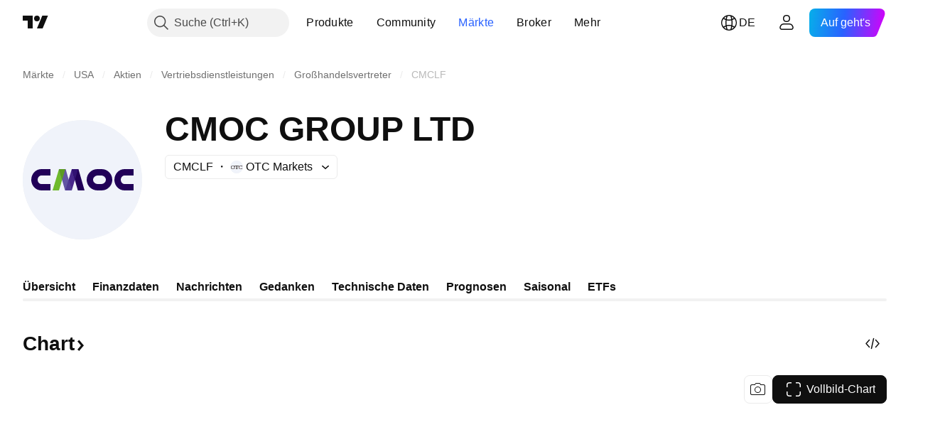

--- FILE ---
content_type: image/svg+xml
request_url: https://s3-symbol-logo.tradingview.com/source/OTC.svg
body_size: 351
content:
<!-- by TradingView --><svg width="18" height="18" viewBox="0 0 18 18" xmlns="http://www.w3.org/2000/svg"><path fill="#F0F3FA" d="M0 0h18v18H0z"/><path d="M11.64 9.81h-.9l.14-.31h.9l-.14.31Z" fill="#009C85"/><path d="M12.68 9.81h-.9l.15-.31h.9l-.15.31Z" fill="#F29600"/><path d="M13.73 9.81h-.9l.14-.31h.9l-.14.31Z" fill="#E3007F"/><path d="M8.65 7.47V9.8H9.7V7.47h.22c1.2 0 1.49.22 1.55.95h.31V7H6.57v1.42h.3c.06-.72.43-.95 1.54-.95h.24ZM3.89 11.65c-.9 0-1.79-.65-1.9-1.84H1C1.1 11.14 2.32 12 3.78 12c1.5 0 2.7-.86 2.79-2.19H5.6c-.04 1.02-.65 1.84-1.71 1.84ZM3.7 7.35c1.18 0 1.8.93 1.89 1.84h.98C6.46 7.82 5.18 7 3.8 7 2.49 7 1.1 7.71 1 9.19h.97c.03-.83.5-1.84 1.72-1.84ZM9.7 11.1V9.8H8.65v1.28c0 .44-.03.63-.77.63h-.27V12h3.13v-.28h-.28c-.66 0-.76-.12-.76-.63ZM14.86 7.4c1.3 0 1.75.72 1.84 1.28h.3V7.33c-.4-.1-1.27-.33-2.12-.33-1.94 0-2.87 1.1-3.1 2.19h1c.16-1.07.83-1.79 2.08-1.79ZM14.89 12c.83 0 1.52-.14 2.11-.28v-1.15h-.3c-.15.68-.7 1.09-1.83 1.09-1.32 0-1.94-.68-2.08-1.54h-1c.2.9 1.09 1.88 3.1 1.88Z" fill="#231815"/></svg>

--- FILE ---
content_type: application/javascript; charset=utf-8
request_url: https://static.tradingview.com/static/bundles/de.22589.001ebc593d1c78403b64.js
body_size: 4988
content:
(self.webpackChunktradingview=self.webpackChunktradingview||[]).push([[22589,19789,8105,22303,31530,57335,44963,74003,92814],{185119:e=>{e.exports=["Dunkel"]},696870:e=>{e.exports=["Hell"]},706475:e=>{e.exports=["D"]},557655:e=>{e.exports={en:["h"]}},836883:e=>{e.exports={en:["m"]}},649930:e=>{e.exports={en:["mn"]}},477814:e=>{e.exports={en:["y"]}},923230:e=>{e.exports=["Fr."]},930961:e=>{e.exports=["Mo."]},894748:e=>{e.exports=["Sa."]},875005:e=>{e.exports=["So."]},392578:e=>{e.exports=["Mi."]},608765:e=>{e.exports=["Do."]},244254:e=>{e.exports=["Di."]},102696:e=>{e.exports={en:["C"]}},943253:e=>{e.exports={en:["H"]}},389923:e=>{e.exports={en:["L"]}},746728:e=>{e.exports={en:["O"]}},971060:e=>{e.exports={en:["Vol"]}},55569:e=>{e.exports=["Es sind keine Intraday-Spreaddaten verfügbar"]},970234:e=>{e.exports=["Keine Daten"]},662789:e=>{e.exports=["Keine Daten für diese Auflösung"]},13132:e=>{e.exports=["Mai"]},326715:e=>{e.exports={en:["in %s"]}},318717:e=>{e.exports={en:["3M"]}},189992:e=>{e.exports=["3J"]},27969:e=>{e.exports={en:["10Y"]}},333493:e=>{e.exports={en:["1M"]}},207075:e=>{e.exports=["1T"]},189696:e=>{e.exports={en:["1W"]}},186322:e=>{e.exports=["1J"]},745391:e=>{e.exports=["2J"]},558628:e=>{e.exports=["5T"]},772834:e=>{e.exports=["5J"]},869411:e=>{e.exports={en:["6M"]}},777344:e=>{e.exports=["Cocos-(Keeling-)Inseln"]},882104:e=>{e.exports=["Kolumbien"]},84472:e=>{e.exports=["Komoren"]},796825:e=>{e.exports=["Kongo"]},179502:e=>{e.exports=["Kongo (Demokratische Republik)"]},366326:e=>{e.exports=["Cookinseln"]},153161:e=>{e.exports={en:["Costa Rica"]}},847135:e=>{e.exports=["Kaimaninseln"]},835641:e=>{e.exports=["Cap Verde"]},68997:e=>{e.exports=["Kambodscha"]},213250:e=>{e.exports=["Kamerun"]},588590:e=>{e.exports=["Kanada"]},907024:e=>{e.exports=["Zentralafrikanische Republik"]},556572:e=>{e.exports=["Tschad"]},887583:e=>{e.exports={en:["Chile"]}},192739:e=>{e.exports=["Weihnachtsinsel"]},322929:e=>{e.exports=["Kryptowährungen"]},96747:e=>{e.exports=["Kroatien"]},909463:e=>{e.exports=["Kuba"]},738609:e=>{e.exports={en:["Curacao"]}},429420:e=>{e.exports={en:["Curaçao"]}},935415:e=>{e.exports=["Zypern"]},243144:e=>{e.exports=["Tschechische"]},728962:e=>{e.exports=["Tschechische Republik"]},659645:e=>{e.exports=["Tschechien"]},430952:e=>{e.exports={en:["Côte d'Ivoire"]}},61015:e=>{e.exports=["Amerikanisch-Samoa"]},615493:e=>{e.exports=["Nord- und Südamerika"]},166557:e=>{e.exports=["Antarktis"]},817607:e=>{e.exports=["Antigua und Barbuda"]},673791:e=>{e.exports={en:["Andorra"]}},512563:e=>{e.exports={en:["Angola"]}},372813:e=>{e.exports={en:["Anguilla"]}},803751:e=>{e.exports=["Aktiv"]},641527:e=>{e.exports={en:["Afghanistan"]}},578163:e=>{e.exports=["Afrika"]},959086:e=>{e.exports=["Albanien"]},856683:e=>{e.exports=["Algerien"]},580066:e=>{e.exports=["Alle"]},227072:e=>{e.exports={en:["Apr"]}},528896:e=>{e.exports={en:["April"]}},100499:e=>{e.exports={en:["Aruba"]}},106226:e=>{e.exports=["Argentinien"]},533146:e=>{e.exports=["Armenien"]},360389:e=>{e.exports=["Asien"]},546450:e=>{e.exports={en:["Aug"]}},
811081:e=>{e.exports={en:["August"]}},722157:e=>{e.exports=["Australien"]},696600:e=>{e.exports=["Österreich"]},692604:e=>{e.exports={en:["Azerbaijan"]}},682635:e=>{e.exports={en:["Botswana"]}},987629:e=>{e.exports=["Bouvet-Insel"]},568977:e=>{e.exports=["Bolivien"]},717326:e=>{e.exports=["Bonaire, Sint Eustatius und Saba"]},749972:e=>{e.exports=["Bosnien-Herzegowina"]},1096:e=>{e.exports={en:["Bahamas"]}},290594:e=>{e.exports={en:["Bahrain"]}},225040:e=>{e.exports=["Bangladesch"]},907853:e=>{e.exports={en:["Barbados"]}},58753:e=>{e.exports=["Weißrussland"]},795521:e=>{e.exports=["Belgien"]},73958:e=>{e.exports={en:["Belize"]}},59986:e=>{e.exports={en:["Benin"]}},155340:e=>{e.exports=["Bermudas"]},264708:e=>{e.exports={en:["Bhutan"]}},384624:e=>{e.exports={en:["Bitcoin"]}},44542:e=>{e.exports={en:["Brunei"]}},497100:e=>{e.exports=["Brasilien"]},695239:e=>{e.exports=["Britisches Territorium im Indischen Ozean"]},179027:e=>{e.exports=["Britische Jungferninseln"]},734548:e=>{e.exports=["Bulgarien"]},691063:e=>{e.exports={en:["Burkina Faso"]}},395606:e=>{e.exports={en:["Burundi"]}},226211:e=>{e.exports=["Gabun"]},693370:e=>{e.exports=["Gewinner"]},952020:e=>{e.exports={en:["Gambia"]}},561381:e=>{e.exports=["Kurslücke | Gewinner"]},372367:e=>{e.exports=["Kurslücke | Verlierer"]},43846:e=>{e.exports=["Georgien"]},403447:e=>{e.exports=["Deutschland"]},573817:e=>{e.exports={en:["Ghana"]}},656047:e=>{e.exports={en:["Gibraltar"]}},1235:e=>{e.exports=["Grönland"]},327434:e=>{e.exports=["Griechenland"]},881641:e=>{e.exports={en:["Grenada"]}},855033:e=>{e.exports={en:["Guyana"]}},473562:e=>{e.exports={en:["Guadeloupe"]}},567540:e=>{e.exports={en:["Guam"]}},961914:e=>{e.exports={en:["Guatemala"]}},681937:e=>{e.exports={en:["Guernsey"]}},317252:e=>{e.exports={en:["Guinea"]}},967090:e=>{e.exports={en:["Guinea-Bissau"]}},224496:e=>{e.exports=["Dominika"]},213047:e=>{e.exports=["Dominikanische Republik"]},401369:e=>{e.exports=["Diese Daten sind für Basis-Mitglieder nicht verfügbar"]},532084:e=>{e.exports=["Dez"]},890082:e=>{e.exports=["Dezember"]},877527:e=>{e.exports=["Dänemark"]},44760:e=>{e.exports=["Dschibuti"]},236580:e=>{e.exports={en:["Ecuador"]}},324432:e=>{e.exports=["Ägypten"]},561191:e=>{e.exports={en:["El Salvador"]}},161980:e=>{e.exports=["Äquatorialguinea"]},429824:e=>{e.exports={en:["Eritrea"]}},57335:e=>{e.exports=["Fehler"]},714153:e=>{e.exports=["Estland"]},544127:e=>{e.exports={en:["Eswatini"]}},634249:e=>{e.exports=["Äthiopien"]},546890:e=>{e.exports=["Europa"]},256596:e=>{e.exports=["Europäische Union"]},442370:e=>{e.exports=["Devisen"]},455450:e=>{e.exports=["Falklandinseln"]},357436:e=>{e.exports=["Falklandinseln (Malwinen)"]},330249:e=>{e.exports=["Färöerinseln"]},302507:e=>{e.exports={en:["Feb"]}},581069:e=>{e.exports=["Februar"]},883259:e=>{e.exports=["Fidschi"]},223442:e=>{e.exports=["Finnland"]},891160:e=>{e.exports=["Frankreich"]},438361:e=>{e.exports=["Französisch-Guayana"]},886670:e=>{e.exports=["Französisch-Polynesien"]},366930:e=>{e.exports=["Französische Süd- und Antarktisgebiete"]},922928:e=>{
e.exports=["Fr"]},503570:e=>{e.exports=["Freitag"]},757671:e=>{e.exports={en:["Kosovo"]}},892613:e=>{e.exports=["Kasachstan"]},981233:e=>{e.exports=["Kenia"]},184523:e=>{e.exports={en:["Kiribati"]}},76614:e=>{e.exports={en:["Kuwait"]}},35025:e=>{e.exports=["Kirgisistan"]},99838:e=>{e.exports=["Vatikan"]},282792:e=>{e.exports={en:["Honduras"]}},357640:e=>{e.exports=["Hongkong, China"]},887765:e=>{e.exports={en:["Haiti"]}},80508:e=>{e.exports=["Heard Island und McDonaldinseln"]},893317:e=>{e.exports=["Ungarn"]},719912:e=>{e.exports=["Indien"]},532355:e=>{e.exports=["Indonesien"]},217499:e=>{e.exports=["Island"]},128295:e=>{e.exports=["Irak"]},501759:e=>{e.exports=["Irland"]},521579:e=>{e.exports=["Insel Man"]},368291:e=>{e.exports={en:["Israel"]}},35146:e=>{e.exports=["Italien"]},75447:e=>{e.exports=["Jordanien"]},503861:e=>{e.exports=["Jamaika"]},562310:e=>{e.exports={en:["Jan"]}},100200:e=>{e.exports=["Januar"]},200186:e=>{e.exports={en:["Japan"]}},645271:e=>{e.exports={en:["Jersey"]}},853786:e=>{e.exports={en:["Jul"]}},206608:e=>{e.exports=["Juli"]},800429:e=>{e.exports={en:["Jun"]}},661487:e=>{e.exports=["Juni"]},349693:e=>{e.exports={en:["Oman"]}},912179:e=>{e.exports=["Okt"]},137997:e=>{e.exports={en:["October"]}},668083:e=>{e.exports=["Einloggen oder Registrieren, um Daten zu bekommen"]},366129:e=>{e.exports=["Verlierer"]},262063:e=>{e.exports=["Lettland"]},185682:e=>{e.exports={en:["Laos"]}},516210:e=>{e.exports=["Libanon"]},365317:e=>{e.exports={en:["Lesotho"]}},868380:e=>{e.exports=["Litauen"]},710525:e=>{e.exports=["Liberien"]},301115:e=>{e.exports=["Libyen"]},813250:e=>{e.exports={en:["Liechtenstein"]}},681038:e=>{e.exports=["Luxemburg"]},579468:e=>{e.exports=["Mosambik"]},150883:e=>{e.exports=["Moldawien"]},837150:e=>{e.exports={en:["Mon"]}},440019:e=>{e.exports={en:["Monaco"]}},770187:e=>{e.exports=["Mongolei"]},419573:e=>{e.exports=["Montag"]},641357:e=>{e.exports={en:["Montenegro"]}},498609:e=>{e.exports={en:["Montserrat"]}},620088:e=>{e.exports=["Weitere aktiv gehandelte Aktien"]},626363:e=>{e.exports=["Weitere Gewinner"]},170366:e=>{e.exports=["Weitere Verlierer"]},224794:e=>{e.exports=["Marokko"]},579706:e=>{e.exports=["Mauretanien"]},635743:e=>{e.exports={en:["Mauritius"]}},125734:e=>{e.exports=["Mai"]},213187:e=>{e.exports={en:["Mayotte"]}},978374:e=>{e.exports={en:["Macao"]}},107872:e=>{e.exports={en:["Macau, China"]}},739008:e=>{e.exports=["Mazedonien"]},133712:e=>{e.exports=["Madagaskar"]},226207:e=>{e.exports=["Festlandchina"]},546923:e=>{e.exports={en:["Malawi"]}},910613:e=>{e.exports={en:["Malaysia"]}},39656:e=>{e.exports=["Malediven"]},365226:e=>{e.exports={en:["Mali"]}},638365:e=>{e.exports={en:["Malta"]}},92767:e=>{e.exports=["Mrz"]},193878:e=>{e.exports=["März"]},218866:e=>{e.exports=["Marshallinseln"]},933381:e=>{e.exports={en:["Martinique"]}},774951:e=>{e.exports=["Mexiko"]},56829:e=>{e.exports=["Mikronesien (Föderierte Staaten von)"]},64614:e=>{e.exports=["Mittlerer Osten"]},9877:e=>{e.exports={en:["Myanmar"]}},653273:e=>{e.exports=["Bisher noch keine Daten"]},526899:e=>{e.exports={
en:["Nov"]}},604607:e=>{e.exports={en:["November"]}},467891:e=>{e.exports={en:["Norfolk Island"]}},723309:e=>{e.exports=["Norwegen"]},163654:e=>{e.exports=["Nord-Mazedonien"]},201209:e=>{e.exports=["Nördliche Marianen-Inseln"]},342666:e=>{e.exports={en:["Nauru"]}},12872:e=>{e.exports={en:["Namibia"]}},376970:e=>{e.exports=["Niederlande"]},364389:e=>{e.exports=["Neukaledonien"]},866103:e=>{e.exports=["Neuseeland"]},512503:e=>{e.exports={en:["Nepal"]}},304944:e=>{e.exports={en:["Niue"]}},227276:e=>{e.exports={en:["Nicaragua"]}},966217:e=>{e.exports={en:["Niger"]}},591520:e=>{e.exports={en:["Nigeria"]}},404421:e=>{e.exports=["SINT MAARTEN (NIEDERLÄNDISCHER TEIL)"]},663647:e=>{e.exports=["Südafrika"]},826082:e=>{e.exports=["Südgeorgien und die Südlichen Sandwichinseln"]},617661:e=>{e.exports=["Südkorea"]},998037:e=>{e.exports=["Süd Sudan"]},761110:e=>{e.exports=["Salomonen"]},34194:e=>{e.exports={en:["Somalia"]}},232273:e=>{e.exports=["Sa"]},130348:e=>{e.exports=["Samstag"]},605991:e=>{e.exports=["Saudi Arabien"]},19774:e=>{e.exports=["St. Barthélemy"]},714742:e=>{e.exports=["Saint Kitts und Nevis"]},936924:e=>{e.exports=["St. Helena, Ascension und Tristan da Cunha"]},556268:e=>{e.exports={en:["Saint Lucia"]}},653833:e=>{e.exports=["Saint Martin (französischer Teil)"]},438490:e=>{e.exports=["St. Pierre und Miquelon"]},283190:e=>{e.exports=["St. Vinzent und die Grenadinen"]},552348:e=>{e.exports={en:["Samoa"]}},303407:e=>{e.exports={en:["San Marino"]}},890812:e=>{e.exports=["São Tomé und Príncipe"]},650985:e=>{e.exports=["Seychellen"]},444125:e=>{e.exports={en:["Senegal"]}},806816:e=>{e.exports={en:["Sep"]}},632179:e=>{e.exports={en:["September"]}},428819:e=>{e.exports=["Serbien"]},28461:e=>{e.exports={en:["Sierra Leone"]}},977377:e=>{e.exports=["Singapur"]},145578:e=>{e.exports=["Sint Maarten (niederländischer Teil)"]},742494:e=>{e.exports=["Slowakei"]},721687:e=>{e.exports=["Slovenien"]},174897:e=>{e.exports=["Spanien"]},308201:e=>{e.exports={en:["Sri Lanka"]}},18118:e=>{e.exports={en:["Sudan"]}},377493:e=>{e.exports=["Son"]},661480:e=>{e.exports=["Sonntag"]},729068:e=>{e.exports=["Surinam"]},562457:e=>{e.exports=["Svalbard und Jan Mayen"]},73412:e=>{e.exports=["Schweden"]},508058:e=>{e.exports=["Schweiz"]},717325:e=>{e.exports=["Syrien"]},15112:e=>{e.exports=["Polen"]},958902:e=>{e.exports={en:["Portugal"]}},847081:e=>{e.exports=["Pazifik"]},917892:e=>{e.exports={en:["Pakistan"]}},399553:e=>{e.exports={en:["Palau"]}},997622:e=>{e.exports=["Palästina, Staat"]},614586:e=>{e.exports={en:["Panama"]}},639272:e=>{e.exports=["Papua-Neuguinea"]},449486:e=>{e.exports={en:["Paraguay"]}},325009:e=>{e.exports=["Veränderung prozentual | Gewinner"]},183632:e=>{e.exports=["Prozentuale Verlierer"]},175624:e=>{e.exports=["Kurslücke prozentual | Gewinner"]},534902:e=>{e.exports=["Kurslücke prozentual | Verlierer"]},789027:e=>{e.exports=["Prozentbereich | Gewinner"]},127758:e=>{e.exports=["Prozentbereich | Verlierer"]},184677:e=>{e.exports={en:["Peru"]}},728919:e=>{e.exports=["Philippinen"]},292752:e=>{e.exports=["Pitcairninseln"]},
162916:e=>{e.exports={en:["Puerto Rico"]}},914568:e=>{e.exports={en:["Q1"]}},913534:e=>{e.exports={en:["Q2"]}},914530:e=>{e.exports={en:["Q3"]}},903762:e=>{e.exports={en:["Q4"]}},328756:e=>{e.exports=["Katar"]},700102:e=>{e.exports=["Rumänien"]},859546:e=>{e.exports=["Russland"]},115446:e=>{e.exports=["Russische Föderation"]},260044:e=>{e.exports=["Ruanda"]},907816:e=>{e.exports={en:["Réunion"]}},238925:e=>{e.exports=["Weltweit"]},57056:e=>{e.exports=["Wallis und Futuna"]},711532:e=>{e.exports=["Mi"]},894226:e=>{e.exports=["Mittwoch"]},75648:e=>{e.exports=["Westsahara"]},631945:e=>{e.exports={en:["Togo"]}},298549:e=>{e.exports={en:["Tokelau"]}},435125:e=>{e.exports={en:["Tonga"]}},470947:e=>{e.exports={en:["Taiwan, China"]}},434058:e=>{e.exports={en:["Tajikistan"]}},635623:e=>{e.exports=["Tansania"]},771388:e=>{e.exports=["Do"]},879137:e=>{e.exports=["Donnerstag"]},215786:e=>{e.exports={en:["Thailand"]}},847228:e=>{e.exports=["Diese Woche"]},33749:e=>{e.exports=["Diese Börse ist für das Widget nicht erhältlich"]},367129:e=>{e.exports={en:["Timor-Leste"]}},390103:e=>{e.exports=["Trinidad und Tobago"]},747680:e=>{e.exports={en:["Tuvalu"]}},811916:e=>{e.exports=["Die"]},682160:e=>{e.exports=["Dienstag"]},420349:e=>{e.exports=["Tunesien"]},650800:e=>{e.exports={en:["Turkmenistan"]}},929826:e=>{e.exports=["Türkei"]},606372:e=>{e.exports=["Turks und Caicos-Inseln"]},2120:e=>{e.exports=["US-Jungferninseln"]},879479:e=>{e.exports={en:["UAE"]}},564554:e=>{e.exports={en:["UK"]}},119641:e=>{e.exports=["US Börsen"]},232240:e=>{e.exports={en:["USA"]}},770695:e=>{e.exports=["Vereinigte Arabische Emirate"]},460411:e=>{e.exports=["Vereinigtes Königreich"]},415459:e=>{e.exports=["Vereinigte Staaten"]},266635:e=>{e.exports=["Vereinigte Staaten kleinere abgelegene Inseln"]},87849:e=>{e.exports={en:["Uganda"]}},364971:e=>{e.exports={en:["Ukraine"]}},931315:e=>{e.exports={en:["Uruguay"]}},552979:e=>{e.exports=["Usbekistan"]},724598:e=>{e.exports=["Volumengewinner"]},105598:e=>{e.exports={en:["Vanuatu"]}},250614:e=>{e.exports={en:["Venezuela"]}},403944:e=>{e.exports={en:["Vietnam"]}},960580:e=>{e.exports=["Jungferninseln (Britisch)"]},914315:e=>{e.exports=["Jungferninseln (USA)"]},168881:e=>{e.exports={en:["YTD"]}},251478:e=>{e.exports=["Seit Jahresbeginn"]},510588:e=>{e.exports=["Jemen"]},652361:e=>{e.exports=["Sambia"]},42386:e=>{e.exports=["Simbabwe"]},403823:e=>{e.exports=["ein Jahr"]},426940:e=>{e.exports=["einem Tag"]},2046:e=>{e.exports=["ein Monat"]},105756:e=>{e.exports=["eine Stunde"]},464017:e=>{e.exports=["gerade"]},71460:e=>{e.exports=["{dayName} {specialSymbolOpen}um{specialSymbolClose} {dayTime}"]},632811:e=>{e.exports=["{specialSymbolOpen}Zuletzt{specialSymbolClose} {dayName} {specialSymbolOpen}um{specialSymbolClose} {dayTime}"]},689399:e=>{e.exports=["{specialSymbolOpen}Heute um{specialSymbolClose} {dayTime}"]},534437:e=>{e.exports=["{specialSymbolOpen}Morgen um{specialSymbolClose} {dayTime}"]},285799:e=>{e.exports=["{specialSymbolOpen}Gestern um{specialSymbolClose} {dayTime}"]},831928:e=>{e.exports=["Åland-Inseln"]},
817856:e=>{e.exports=["%d Stunde","%d Stunden"]},515185:e=>{e.exports=["%d Monat","%d Monate"]},584890:e=>{e.exports=["%d Minute","%d Minuten"]},909806:e=>{e.exports=["%d Jahr","%d Jahre"]},862368:e=>{e.exports=["{str} Tag","{str} Tage"]},664963:e=>{e.exports=["{str} Stunde","{str} Stunden"]},520062:e=>{e.exports=["{str} Monat","{str} Monate"]},805926:e=>{e.exports=["{str} Minute","{str} Minuten"]},149306:e=>{e.exports=["{str} Woche","{str} Wochen"]},791549:e=>{e.exports=["{str} Jahr","{str} Jahre"]}}]);

--- FILE ---
content_type: image/svg+xml
request_url: https://s3-symbol-logo.tradingview.com/cmoc-ltd--big.svg
body_size: 262
content:
<!-- by TradingView --><svg width="56" height="56" viewBox="0 0 56 56" xmlns="http://www.w3.org/2000/svg"><path fill="#F0F3FA" d="M0 0h56v56H0z"/><path d="M8.7 23C6.1 23 4 25.24 4 28s2.1 5 4.7 5H13v-3H8.8c-1 0-1.8-.9-1.8-2s.8-2 1.8-2H13v-3H8.7Z" fill="#210058"/><path fill-rule="evenodd" d="M47.7 23c-2.6 0-4.7 2.24-4.7 5s2.1 5 4.7 5H52V23h-4.3Zm.1 3c-1 0-1.8.9-1.8 2s.8 2 1.8 2H52v-4h-4.2ZM35.07 23A5.03 5.03 0 0 0 30 28c0 2.76 2.27 5 5.07 5H37a5 5 0 0 0 0-10h-1.93Zm.22 3c-1.27 0-2.29.9-2.29 2s1.02 2 2.29 2h1.46C38 30 39 29.1 39 28s-1-2-2.25-2H35.3Z" fill="#210058"/><path d="M17 23h3l-3 10h-3l3-10Z" fill="#6FBA2C"/><path d="M23 23h3l-3 10h-3l3-10Z" fill="#47278A"/><path d="M20.14 23H17l2.86 10H23l-2.86-10Z" fill="#6356A3"/><path d="M26.14 23H23l2.86 10H29l-2.86-10Z" fill="#210058"/><path d="M21.54 27.88 20 33h3l-1.46-5.12Z" fill="#4F3A93"/><path d="M24.46 28.12 26 23h-3l1.46 5.12Z" fill="#311272"/><path d="M18.46 28.12 20 23h-3l1.46 5.12Z" fill="#5B9B21"/></svg>